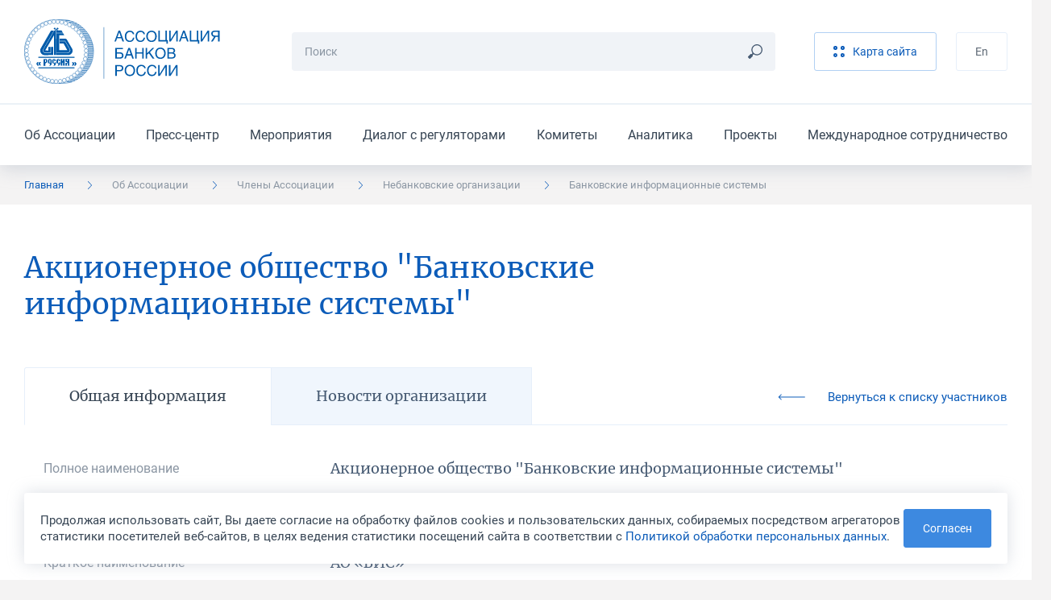

--- FILE ---
content_type: text/html; charset=UTF-8
request_url: https://asros.ru/about/membership/organization/bankovskie-informatsionnye-sistemy/
body_size: 9127
content:
	<!DOCTYPE html>
	<html lang="ru">
	<head>
		<meta http-equiv="Content-Type" content="text/html; charset=UTF-8" />
<script data-skip-moving="true">(function(w, d, n) {var cl = "bx-core";var ht = d.documentElement;var htc = ht ? ht.className : undefined;if (htc === undefined || htc.indexOf(cl) !== -1){return;}var ua = n.userAgent;if (/(iPad;)|(iPhone;)/i.test(ua)){cl += " bx-ios";}else if (/Windows/i.test(ua)){cl += ' bx-win';}else if (/Macintosh/i.test(ua)){cl += " bx-mac";}else if (/Linux/i.test(ua) && !/Android/i.test(ua)){cl += " bx-linux";}else if (/Android/i.test(ua)){cl += " bx-android";}cl += (/(ipad|iphone|android|mobile|touch)/i.test(ua) ? " bx-touch" : " bx-no-touch");cl += w.devicePixelRatio && w.devicePixelRatio >= 2? " bx-retina": " bx-no-retina";if (/AppleWebKit/.test(ua)){cl += " bx-chrome";}else if (/Opera/.test(ua)){cl += " bx-opera";}else if (/Firefox/.test(ua)){cl += " bx-firefox";}ht.className = htc ? htc + " " + cl : cl;})(window, document, navigator);</script>


<link href="/bitrix/cache/css/ru/main/template_5714ba0b6aeecba94e73a9daba5cb0a4/template_5714ba0b6aeecba94e73a9daba5cb0a4_v1.css?1768388734299520" type="text/css"  data-template-style="true" rel="stylesheet" />







<meta http-equiv="X-UA-Compatible" content="IE=edge">
<meta name="viewport" content="width=device-width, initial-scale=1, maximum-scale=1, minimal-ui">
<link rel="apple-touch-icon" sizes="180x180" href="/local/assets/favicons/apple-touch-icon.png">
<link rel="icon" type="image/png" sizes="32x32" href="/local/assets/favicons/favicon-32x32.png">
<link rel="icon" type="image/png" sizes="16x16" href="/local/assets/favicons/favicon-16x16.png">
<link rel="manifest" href="/local/assets/favicons/site.webmanifest">
<link rel="mask-icon" href="/local/assets/favicons/safari-pinned-tab.svg" color="#005baa">
<link rel="shortcut icon" href="/local/assets/favicons/favicon.ico">
<meta name="msapplication-TileColor" content="#002b50">
<meta name="msapplication-config" content="/local/assets/favicons/browserconfig.xml">
<meta name="theme-color" content="#005baa">
<meta name="cmsmagazine" content="9b63be5a8b895e98d08205c48cae222e">
<meta name="yandex-verification" content="a67b34f8d556bd23" />
<meta name="format-detection" content="telephone=no">



		<title>Акционерное общество  &quot;Банковские информационные системы&quot;</title>
	</head>
	<body>
		<header class="header">
		<div class="header__top">
			<div class="container"><a class="header__logo" href="/"><img src="/local/assets/images/logo.svg"
			                                                             alt="Ассоциация Банков России" /></a>
				<div class="search-form header__search">
									<form class="search-form__form" action="/search/" method="get">
						<input class="input input_small search-form__input js-search-form-input" type="text" name="q" placeholder="Поиск" required="required" />
						<button class="search-form__button" type="submit"><svg><use xlink:href="/local/assets/images/icon.svg#icon_search"></use></svg></button>
					</form>
					<div class="search-form__results js-search-form-results"></div>
								</div>
				<div class="header__buttons">
									<a class="button button_light button_light_main header__button" href="/sitemap/"><svg><use xlink:href="/local/assets/images/icon.svg#icon_sandwich"></use></svg><span>Карта сайта</span></a>
					<!--a class="button header__button" href="/personal/">Личный кабинет</a-->
									<a class="button button_light button_light_line header__button" href="/en/">En</a>				</div><button class="burger-button header__burger-button js-burger-button" type="button"><span></span></button>
			</div>
		</div>
			<div class="header__bottom">
		<div class="container">
			<ul class="header__menu">
									<li class="header__item"><a class="header__link" href="/about/">Об Ассоциации</a></li>
									<li class="header__item"><a class="header__link" href="/news/">Пресс-центр</a></li>
									<li class="header__item"><a class="header__link" href="/events/">Мероприятия</a></li>
									<li class="header__item"><a class="header__link" href="/dialog/">Диалог с регуляторами</a></li>
									<li class="header__item"><a class="header__link" href="/committee/">Комитеты</a></li>
									<li class="header__item"><a class="header__link" href="/analytics/">Аналитика</a></li>
									<li class="header__item"><a class="header__link" href="/projects/">Проекты</a></li>
									<li class="header__item"><a class="header__link" href="/international/">Международное сотрудничество</a></li>
							</ul>
		</div>
	</div>
	</header>
	<div class="burger-menu">
	<div class="burger-menu__language">
		<div class="container"><a href="/en/">English</a></div>
	</div>
	<div class="burger-menu__menus-wrapper">
		<div class="burger-menu__menu burger-menu__menu_main js-burger-menu-main">
			<div class="container">
				<div class="vertical-menu">
					<button class="vertical-menu__item vertical-menu__item_bold js-burger-search" href="#">
						<p class="vertical-menu__text">Поиск</p>
						<svg class="vertical-menu__arrow vertical-menu__arrow_icon">
							<use xlink:href="/local/assets/images/icon.svg#icon_search"></use>
						</svg>
					</button>
<!--
					<a class="vertical-menu__item vertical-menu__item_bold vertical-menu__item_stroke" href="/personal/">
						<p class="vertical-menu__text">Личный кабинет</p>
						<svg class="vertical-menu__arrow vertical-menu__arrow_icon">
							<use xlink:href="/local/assets/images/icon.svg#icon_key"></use>
						</svg>
					</a>
-->
					<div class="vertical-menu__item"><a class="vertical-menu__text" href="/about/">Об Ассоциации</a>
						<button class="vertical-menu__button js-burger-open-submenu" data-burger-target-id="about">
							<svg class="vertical-menu__arrow">
								<use xlink:href="/local/assets/images/icon.svg#icon_arrow_right_small"></use>
							</svg>
						</button>
					</div>
					<div class="vertical-menu__item"><a class="vertical-menu__text" href="/news/">Пресс-центр</a>
						<button class="vertical-menu__button js-burger-open-submenu" data-burger-target-id="news">
							<svg class="vertical-menu__arrow">
								<use xlink:href="/local/assets/images/icon.svg#icon_arrow_right_small"></use>
							</svg>
						</button>
					</div>
					<a class="vertical-menu__item vertical-menu__item_stroke" href="/events/">
						<p class="vertical-menu__text">Мероприятия</p>
					</a>
					<div class="vertical-menu__item"><a class="vertical-menu__text" href="/dialog/">Диалог с регуляторами</a>
						<button class="vertical-menu__button js-burger-open-submenu" data-burger-target-id="dialog">
							<svg class="vertical-menu__arrow">
								<use xlink:href="/local/assets/images/icon.svg#icon_arrow_right_small"></use>
							</svg>
						</button>
					</div>
					<div class="vertical-menu__item"><a class="vertical-menu__text" href="/committee/">Комитеты</a>
						<button class="vertical-menu__button js-burger-open-submenu" data-burger-target-id="committee">
							<svg class="vertical-menu__arrow">
								<use xlink:href="/local/assets/images/icon.svg#icon_arrow_right_small"></use>
							</svg>
						</button>
					</div>
					<div class="vertical-menu__item"><a class="vertical-menu__text" href="/analytics/">Аналитика</a>
						<button class="vertical-menu__button js-burger-open-submenu" data-burger-target-id="analytics">
							<svg class="vertical-menu__arrow">
								<use xlink:href="/local/assets/images/icon.svg#icon_arrow_right_small"></use>
							</svg>
						</button>
					</div>
					<div class="vertical-menu__item"><a class="vertical-menu__text" href="/projects/">Проекты</a>
						<button class="vertical-menu__button js-burger-open-submenu" data-burger-target-id="projects">
							<svg class="vertical-menu__arrow">
								<use xlink:href="/local/assets/images/icon.svg#icon_arrow_right_small"></use>
							</svg>
						</button>
					</div>
					<div class="vertical-menu__item"><a class="vertical-menu__text" href="/international/">Международное сотрудничество</a>
						<button class="vertical-menu__button js-burger-open-submenu" data-burger-target-id="international">
							<svg class="vertical-menu__arrow">
								<use xlink:href="/local/assets/images/icon.svg#icon_arrow_right_small"></use>
							</svg>
						</button>
					</div>
				</div>
			</div>
		</div>
		<div class="burger-menu__menu burger-menu__menu_side burger-menu__menu_search js-burger-menu-search">
			<div class="container">
				<div class="search-form search-form_burger">
					<form class="search-form__form" action="/search/" method="get"><input
							class="input input_small search-form__input js-search-form-input" type="text" name="q"
							placeholder="Поиск" required="required"/>
						<button class="search-form__button js-search-form-clear" type="button">
							<svg>
								<use xlink:href="/local/assets/images/icon.svg#icon_remove"></use>
							</svg>
						</button>
					</form>
					<div class="search-form__results js-search-form-results"></div>
				</div>
			</div>
		</div>
		<div class="burger-menu__menu burger-menu__menu_side burger-menu__menu_menu js-burger-menu-inside"
		     data-burger-submenu="about">
			<div class="container">
				<button class="burger-menu__back js-burger-menu-back" type="button">
					<svg>
						<use xlink:href="/local/assets/images/icon.svg#icon_arrow_right_small"></use>
					</svg>
					<span>назад</span></button>
				<div class="burger-menu__submenu-content">
					<p class="burger-menu__title"><a href="/about/">Об Ассоциации</a></p>
					<div class="vertical-menu"><a class="vertical-menu__item" href="/about/"><p class="vertical-menu__text">Об Ассоциации</p></a><a class="vertical-menu__item" href="/about/join/"><p class="vertical-menu__text">Вступить в Ассоциацию</p></a><a class="vertical-menu__item" href="/about/documents/"><p class="vertical-menu__text">Отчеты и другие документы</p></a><a class="vertical-menu__item" href="/about/charter/"><p class="vertical-menu__text">Устав и положения Ассоциации</p></a><a class="vertical-menu__item" href="/about/membership/"><p class="vertical-menu__text">Члены Ассоциации</p></a><a class="vertical-menu__item" href="/about/council/"><p class="vertical-menu__text">Совет Ассоциации</p></a><a class="vertical-menu__item" href="/about/presidium/"><p class="vertical-menu__text">Президиум Совета Ассоциации</p></a><a class="vertical-menu__item" href="/about/management/"><p class="vertical-menu__text">Руководство и структура</p></a><a class="vertical-menu__item" href="/about/rewards/"><p class="vertical-menu__text">Награды</p></a><a class="vertical-menu__item" href="/about/partners/"><p class="vertical-menu__text">Партнёры</p></a><a class="vertical-menu__item" href="/about/history/"><p class="vertical-menu__text">История</p></a><a class="vertical-menu__item" href="/about/contacts/"><p class="vertical-menu__text">Контакты</p></a></div>				</div>
			</div>
		</div>
		<div class="burger-menu__menu burger-menu__menu_side burger-menu__menu_menu js-burger-menu-inside"
		     data-burger-submenu="news">
			<div class="container">
				<button class="burger-menu__back js-burger-menu-back" type="button">
					<svg>
						<use xlink:href="/local/assets/images/icon.svg#icon_arrow_right_small"></use>
					</svg>
					<span>назад</span></button>
				<div class="burger-menu__submenu-content">
					<p class="burger-menu__title"><a href="/news/asros/">Пресс-центр</a></p>
					<div class="vertical-menu"><a class="vertical-menu__item" href="/news/asros/"><p class="vertical-menu__text">Новости Ассоциации</p></a><a class="vertical-menu__item" href="/news/members/"><p class="vertical-menu__text">Новости участников</p></a><a class="vertical-menu__item" href="/news/opinions/"><p class="vertical-menu__text">Мнения и оценки</p></a><a class="vertical-menu__item" href="/news/photo/"><p class="vertical-menu__text">Фотогалереи</p></a><a class="vertical-menu__item" href="/news/contacts/"><p class="vertical-menu__text">Контакты пресс-службы</p></a><a class="vertical-menu__item" href="/news/logos/"><p class="vertical-menu__text">Логотипы для скачивания</p></a></div>				</div>
			</div>
		</div>
		<div class="burger-menu__menu burger-menu__menu_side burger-menu__menu_menu js-burger-menu-inside"
		     data-burger-submenu="dialog">
			<div class="container">
				<button class="burger-menu__back js-burger-menu-back" type="button">
					<svg>
						<use xlink:href="/local/assets/images/icon.svg#icon_arrow_right_small"></use>
					</svg>
					<span>назад</span></button>
				<div class="burger-menu__submenu-content">
					<p class="burger-menu__title"><a href="/dialog/">Диалог с регуляторами</a></p>
					<div class="vertical-menu"><a class="vertical-menu__item" href="/dialog/polls/"><p class="vertical-menu__text">Опросы</p></a><a class="vertical-menu__item" href="/dialog/analytics/"><p class="vertical-menu__text">Аналитика</p></a><a class="vertical-menu__item" href="/dialog/accounting-and-reporting/"><p class="vertical-menu__text">Бухгалтерский учет и отчетность</p></a><a class="vertical-menu__item" href="/dialog/capital/"><p class="vertical-menu__text">Капитал</p></a><a class="vertical-menu__item" href="/dialog/information-security/"><p class="vertical-menu__text">Информационная безопасность</p></a><a class="vertical-menu__item" href="/dialog/kreditnye-istorii/"><p class="vertical-menu__text">Кредитные истории</p></a><a class="vertical-menu__item" href="/dialog/lending-and-deposits/"><p class="vertical-menu__text">Кредитование и депозиты</p></a><a class="vertical-menu__item" href="/dialog/operatsionnyy-risk/"><p class="vertical-menu__text">Операционный риск</p></a><a class="vertical-menu__item" href="/dialog/liquidity/"><p class="vertical-menu__text">Ликвидность</p></a><a class="vertical-menu__item" href="/dialog/ndo/"><p class="vertical-menu__text">Наличное денежное обращение</p></a><a class="vertical-menu__item" href="/dialog/standards/"><p class="vertical-menu__text">Нормативы</p></a><a class="vertical-menu__item" href="/dialog/payments-and-settlements/"><p class="vertical-menu__text">Платежи и расчеты</p></a><a class="vertical-menu__item" href="/dialog/aml-cft/"><p class="vertical-menu__text">ПОД/ФТ</p></a><a class="vertical-menu__item" href="/dialog/reserves/"><p class="vertical-menu__text">Резервы</p></a><a class="vertical-menu__item" href="/dialog/refinancing/"><p class="vertical-menu__text">Рефинансирование</p></a><a class="vertical-menu__item" href="/dialog/other/"><p class="vertical-menu__text">Прочее</p></a></div>				</div>
			</div>
		</div>
		<div class="burger-menu__menu burger-menu__menu_side burger-menu__menu_menu js-burger-menu-inside"
		     data-burger-submenu="committee">
			<div class="container">
				<button class="burger-menu__back js-burger-menu-back" type="button">
					<svg>
						<use xlink:href="/local/assets/images/icon.svg#icon_arrow_right_small"></use>
					</svg>
					<span>назад</span></button>
				<div class="burger-menu__submenu-content">
					<p class="burger-menu__title"><a href="/committee/">Комитеты</a></p>
					<div class="vertical-menu"><a class="vertical-menu__item" href="/committee/banklaw/"><p class="vertical-menu__text">Комитет по банковскому законодательству</p></a><a class="vertical-menu__item" href="/committee/zalog/"><p class="vertical-menu__text">Комитет по залогам и оценке</p></a><a class="vertical-menu__item" href="/committee/iproduct/"><p class="vertical-menu__text">Комитет по инвестиционным банковским продуктам</p></a><a class="vertical-menu__item" href="/committee/itsecure/"><p class="vertical-menu__text">Комитет по информационной безопасности</p></a><a class="vertical-menu__item" href="/committee/ipoteka/"><p class="vertical-menu__text">Комитет по ипотечному кредитованию и проектному финансированию (в сфере строительства и ЖКХ)</p></a><a class="vertical-menu__item" href="/committee/compliance/"><p class="vertical-menu__text">Комитет по комплаенс-рискам и ПОД/ФТ</p></a><a class="vertical-menu__item" href="/committee/msp/"><p class="vertical-menu__text">Комитет по малому и среднему бизнесу</p></a><a class="vertical-menu__item" href="/committee/ndo/"><p class="vertical-menu__text">Комитет по наличному денежному обращению</p></a><a class="vertical-menu__item" href="/committee/ps/"><p class="vertical-menu__text">Комитет по платежным системам</p></a><a class="vertical-menu__item" href="/committee/risks/"><p class="vertical-menu__text">Комитет по рискам</p></a><a class="vertical-menu__item" href="/committee/fintech/"><p class="vertical-menu__text">Комитет по финансовым технологиям</p></a><a class="vertical-menu__item" href="/committee/bankassurance/"><p class="vertical-menu__text">Комитет по банкострахованию и взаимодействию со страховыми компаниями</p></a><a class="vertical-menu__item" href="/committee/rgzalog/"><p class="vertical-menu__text">Рабочая группа по изменению законодательства о залоге</p></a><a class="vertical-menu__item" href="/committee/accounting/"><p class="vertical-menu__text">Рабочая группа по учету, отчетности и налогам</p></a><a class="vertical-menu__item" href="/committee/outsource/"><p class="vertical-menu__text">Рабочая группа по вопросам аутсорсинга и взаимодействия с вендорами и поставщиками услуг и сервисов</p></a><a class="vertical-menu__item" href="/committee/guarantee/"><p class="vertical-menu__text">Рабочая группа по гарантиям и аккредитивам</p></a><a class="vertical-menu__item" href="/committee/esg/"><p class="vertical-menu__text">Проектная группа "ESG-банкинг"</p></a><a class="vertical-menu__item" href="/committee/digital/"><p class="vertical-menu__text">Экспертный центр по цифровым финансовым активам и цифровым валютам</p></a><a class="vertical-menu__item" href="/committee/pvr/"><p class="vertical-menu__text">Экспертный центр по применению продвинутых подходов к оценке банковских рисков для регуляторных целей</p></a><a class="vertical-menu__item" href="/committee/operrisk/"><p class="vertical-menu__text">Рабочая группа по операционному риску Экспертного центра по применению продвинутых подходов к оценке банковских рисков для регуляторных целей</p></a><a class="vertical-menu__item" href="/committee/finreg/"><p class="vertical-menu__text">Совет по финансовому регулированию и ДКП</p></a><a class="vertical-menu__item" href="/committee/corp/"><p class="vertical-menu__text">Экспертный центр по развитию корпоративного управления</p></a><a class="vertical-menu__item" href="/committee/finkult/"><p class="vertical-menu__text">Комитет по финансовой культуре и просвещению</p></a></div>				</div>
			</div>
		</div>
		<div class="burger-menu__menu burger-menu__menu_side burger-menu__menu_menu js-burger-menu-inside"
		     data-burger-submenu="analytics">
			<div class="container">
				<button class="burger-menu__back js-burger-menu-back" type="button">
					<svg>
						<use xlink:href="/local/assets/images/icon.svg#icon_arrow_right_small"></use>
					</svg>
					<span>назад</span></button>
				<div class="burger-menu__submenu-content">
					<p class="burger-menu__title"><a href="/analytics/">Аналитика</a></p>
					<div class="vertical-menu"><a class="vertical-menu__item" href="/analytics/asros/"><p class="vertical-menu__text">Аналитические материалы Ассоциации</p></a><a class="vertical-menu__item" href="/analytics/macro/"><p class="vertical-menu__text">Макроэкономические обзоры</p></a><a class="vertical-menu__item" href="/analytics/other/"><p class="vertical-menu__text">Другие материалы</p></a><a class="vertical-menu__item" href="/analytics/catalog/"><p class="vertical-menu__text">Каталог аналитических ресурсов</p></a></div>				</div>
			</div>
		</div>
		<div class="burger-menu__menu burger-menu__menu_side burger-menu__menu_menu js-burger-menu-inside"
		     data-burger-submenu="projects">
			<div class="container">
				<button class="burger-menu__back js-burger-menu-back" type="button">
					<svg>
						<use xlink:href="/local/assets/images/icon.svg#icon_arrow_right_small"></use>
					</svg>
					<span>назад</span></button>
				<div class="burger-menu__submenu-content">
					<p class="burger-menu__title"><a href="/projects/">Проекты</a></p>
					<div class="vertical-menu"><a class="vertical-menu__item" href="/projects/syndicated/"><p class="vertical-menu__text">Стандартный договор синдицированного кредита</p></a><a class="vertical-menu__item" href="/projects/autocred/"><p class="vertical-menu__text">Меморандум добросовестного автокредитования</p></a><a class="vertical-menu__item" href="/projects/award/"><p class="vertical-menu__text">Премия «Кредит доверия»</p></a><a class="vertical-menu__item" href="/projects/software/"><p class="vertical-menu__text">Импортозамещение ПО</p></a><a class="vertical-menu__item" href="/projects/requests/"><p class="vertical-menu__text">Рекомендации о приеме обращений физлиц на сайтах</p></a><a class="vertical-menu__item" href="/projects/cyber/"><p class="vertical-menu__text">Обмен данными о киберугрозах</p></a><a class="vertical-menu__item" href="/projects/misselling/"><p class="vertical-menu__text">Предупреждение мисселинга</p></a><a class="vertical-menu__item" href="/projects/cash-collection-standard/"><p class="vertical-menu__text">Стандарт качества инкассации</p></a><a class="vertical-menu__item" href="/projects/transformation-of-reporting/"><p class="vertical-menu__text">Трансформация сбора отчетности</p></a><a class="vertical-menu__item" href="/projects/marketplace/"><p class="vertical-menu__text">Маркетплейс</p></a><a class="vertical-menu__item" href="/projects/recommendations/"><p class="vertical-menu__text">Рекомендации предпринимателям</p></a></div>				</div>
			</div>
		</div>
		<div class="burger-menu__menu burger-menu__menu_side burger-menu__menu_menu js-burger-menu-inside"
		     data-burger-submenu="international">
			<div class="container">
				<button class="burger-menu__back js-burger-menu-back" type="button">
					<svg>
						<use xlink:href="/local/assets/images/icon.svg#icon_arrow_right_small"></use>
					</svg>
					<span>назад</span></button>
				<div class="burger-menu__submenu-content">
					<p class="burger-menu__title"><a href="/international/">Международное сотрудничество</a></p>
					<div class="vertical-menu"><a class="vertical-menu__item" href="/international/"><p class="vertical-menu__text">Международное сотрудничество</p></a><a class="vertical-menu__item" href="/international/news/"><p class="vertical-menu__text">Новости</p></a><a class="vertical-menu__item" href="/international/events/"><p class="vertical-menu__text">Мероприятия</p></a><a class="vertical-menu__item" href="/international/projects/"><p class="vertical-menu__text">Международные проекты</p></a><a class="vertical-menu__item" href="/international/partnership/"><p class="vertical-menu__text">Партнерство с международными организациями</p></a><a class="vertical-menu__item" href="/international/council/"><p class="vertical-menu__text">Международный банковский совет</p></a></div>				</div>
			</div>
		</div>
	</div>
</div>
	<div class="breadcrumbs"><div class="container"><ul class="breadcrumbs__list hide-lg"><li class="breadcrumbs__item is-active" ><a href="/">Главная</a><svg><use xlink:href="/local/assets/images/icon.svg#icon_arrow_right_small"></use></svg></li><li class="breadcrumbs__item is-mobile" ><a href="/about/">Об Ассоциации</a><svg><use xlink:href="/local/assets/images/icon.svg#icon_arrow_right_small"></use></svg></li><li class="breadcrumbs__item" ><a href="/about/membership/">Члены Ассоциации</a><svg><use xlink:href="/local/assets/images/icon.svg#icon_arrow_right_small"></use></svg></li><li class="breadcrumbs__item" ><a href="/about/membership/organization/">Небанковские организации</a><svg><use xlink:href="/local/assets/images/icon.svg#icon_arrow_right_small"></use></svg></li><li class="breadcrumbs__item">Банковские информационные системы<svg><use xlink:href="/local/assets/images/icon.svg#icon_arrow_right_small"></use></svg></li></ul><button class="breadcrumbs__toggle-button js-sidebar-toggle"><span>Об Ассоциации</span><svg><use xlink:href="/local/assets/images/icon.svg#icon_arrow_right_small"></use></svg></button></div></div>	<div class="sidebar sidebar_mobile js-sidebar-mobile">
	<h4 class="sidebar__title">Об Ассоциации</h4>
	<div class="sidebar__items"><a class="sidebar__item" href="/about/">Об Ассоциации</a><a class="sidebar__item" href="/about/join/">Вступить в Ассоциацию</a><a class="sidebar__item" href="/about/documents/">Отчеты и другие документы</a><a class="sidebar__item" href="/about/charter/">Устав и положения Ассоциации</a><a class="sidebar__item" href="/about/membership/">Члены Ассоциации</a><a class="sidebar__item" href="/about/council/">Совет Ассоциации</a><a class="sidebar__item" href="/about/presidium/">Президиум Совета Ассоциации</a><a class="sidebar__item" href="/about/management/">Руководство и структура</a><a class="sidebar__item" href="/about/rewards/">Награды</a><a class="sidebar__item" href="/about/partners/">Партнёры</a><a class="sidebar__item" href="/about/history/">История</a><a class="sidebar__item" href="/about/contacts/">Контакты</a></div></div>		<div class="section-wrapper section-wrapper_color_white section-wrapper_padding_56">
	<div class="container">	<section class="section">
		<div class="section__header">
			<h1
				class="section__title section__title_max-width_950 section__title_line-height_mobile_15">Акционерное общество  &quot;Банковские информационные системы&quot;</h1>
		</div>
		<div class="section__content section__content_margin_56">
			<div class="tabs">
				<div class="tabs__wrapper">
					<div class="tabs__tab is-active">Общая информация</div>
											<a class="tabs__tab" href="news/">Новости организации</a>
										<a class="back-link back-link_tabs" href="/about/membership/">
						<svg>
							<use xlink:href="/local/assets/images/icon.svg#icon_arrow"></use>
						</svg>
						<span>Вернуться к списку участников</span></a>
				</div>
			</div>
			<div class="tabs-content">
				<div class="tabs-content__wrapper is-active">
					<div class="member-info">
												<div class="member-info__table">
																<div class="member-info__row">
										<div
											class="member-info__col member-info__col_left">Полное наименование</div>
										<div class="member-info__col member-info__col_right">Акционерное общество  "Банковские информационные системы"</div>
									</div>
																		<div class="member-info__row">
										<div
											class="member-info__col member-info__col_left">Краткое наименование</div>
										<div class="member-info__col member-info__col_right">АО «БИС»</div>
									</div>
																		<div class="member-info__row">
										<div
											class="member-info__col member-info__col_left">Дата создания (регистрации)</div>
										<div class="member-info__col member-info__col_right">28.01.1999</div>
									</div>
																		<div class="member-info__row">
										<div
											class="member-info__col member-info__col_left">Адрес</div>
										<div class="member-info__col member-info__col_right">105679, г. Москва, Измайловское шоссе, д. 44</div>
									</div>
																		<div class="member-info__row">
										<div
											class="member-info__col member-info__col_left">Сайт организации</div>
										<div class="member-info__col member-info__col_right"><a href="https://bis.ru/" target="_blank" rel="nofollow">bis.ru</a></div>
									</div>
																		<div class="member-info__row">
										<div
											class="member-info__col member-info__col_left">Почта</div>
										<div class="member-info__col member-info__col_right"><a href="mailto:info@bis.ru">info@bis.ru</a></div>
									</div>
																		<div class="member-info__row">
										<div
											class="member-info__col member-info__col_left">Телефон</div>
										<div class="member-info__col member-info__col_right">(495) 780-73-37, 956-16-44</div>
									</div>
															</div>
					</div>
				</div>
			</div>
		</div>
	</section></div>	</div>
	<footer class="footer">
		<div class="footer__wrapper">
								<div class="footer__main">
				<div class="container">
					<div class="grid">
	<div class="grid__col grid__col_xl_3">

		<div class="footer-menu"><a class="footer-menu__title" href="/about/">Об ассоциации</a>
			<ul class="footer-menu__items"><li class="footer-menu__item"><a class="footer-menu__link" href="/about/">Об Ассоциации</a></li><li class="footer-menu__item"><a class="footer-menu__link" href="/about/join/">Вступить в Ассоциацию</a></li><li class="footer-menu__item"><a class="footer-menu__link" href="/about/documents/">Отчеты и другие документы</a></li><li class="footer-menu__item"><a class="footer-menu__link" href="/about/charter/">Устав и положения Ассоциации</a></li><li class="footer-menu__item"><a class="footer-menu__link" href="/about/membership/">Члены Ассоциации</a></li><li class="footer-menu__item"><a class="footer-menu__link" href="/about/council/">Совет Ассоциации</a></li><li class="footer-menu__item"><a class="footer-menu__link" href="/about/presidium/">Президиум Совета Ассоциации</a></li><li class="footer-menu__item"><a class="footer-menu__link" href="/about/management/">Руководство и структура</a></li><li class="footer-menu__item"><a class="footer-menu__link" href="/about/rewards/">Награды</a></li><li class="footer-menu__item"><a class="footer-menu__link" href="/about/partners/">Партнёры</a></li><li class="footer-menu__item"><a class="footer-menu__link" href="/about/history/">История</a></li><li class="footer-menu__item"><a class="footer-menu__link" href="/about/contacts/">Контакты</a></li></ul>		</div>

		<div class="footer-menu"><a class="footer-menu__title" href="/analytics/">Аналитика</a>
			<ul class="footer-menu__items"><li class="footer-menu__item"><a class="footer-menu__link" href="/analytics/asros/">Аналитические материалы Ассоциации</a></li><li class="footer-menu__item"><a class="footer-menu__link" href="/analytics/macro/">Макроэкономические обзоры</a></li><li class="footer-menu__item"><a class="footer-menu__link" href="/analytics/other/">Другие материалы</a></li><li class="footer-menu__item"><a class="footer-menu__link" href="/analytics/catalog/">Каталог аналитических ресурсов</a></li></ul>		</div>


		<div class="error-found footer__error">
			<div class="error-found__buttons">
				<div class="error-found__button">Ctrl</div>
				<div class="error-found__button error-found__button_big">Enter</div>
			</div>
			<p class="error-found__title">Нашли ошибку на сайте</p>
			<p class="error-found__text">Сообщите нам! Выделите ошибочный фрагмент текста и нажмите Ctrl+Enter</p>
		</div>

	</div>
	<div class="grid__col grid__col_xl_3">

		<div class="footer-menu"><a class="footer-menu__title" href="/news/asros/">Пресс-служба</a>
			<ul class="footer-menu__items"><li class="footer-menu__item"><a class="footer-menu__link" href="/news/asros/">Новости Ассоциации</a></li><li class="footer-menu__item"><a class="footer-menu__link" href="/news/members/">Новости участников</a></li><li class="footer-menu__item"><a class="footer-menu__link" href="/news/opinions/">Мнения и оценки</a></li><li class="footer-menu__item"><a class="footer-menu__link" href="/news/photo/">Фотогалереи</a></li><li class="footer-menu__item"><a class="footer-menu__link" href="/news/contacts/">Контакты пресс-службы</a></li><li class="footer-menu__item"><a class="footer-menu__link" href="/news/logos/">Логотипы для скачивания</a></li></ul>		</div>

		<div class="footer-menu"><a class="footer-menu__title" href="/dialog/">Диалог с регуляторами</a>
			<ul class="footer-menu__items"><li class="footer-menu__item"><a class="footer-menu__link" href="/dialog/polls/">Опросы</a></li><li class="footer-menu__item"><a class="footer-menu__link" href="/dialog/analytics/">Аналитика</a></li><li class="footer-menu__item"><a class="footer-menu__link" href="/dialog/accounting-and-reporting/">Бухгалтерский учет и отчетность</a></li><li class="footer-menu__item"><a class="footer-menu__link" href="/dialog/capital/">Капитал</a></li><li class="footer-menu__item"><a class="footer-menu__link" href="/dialog/information-security/">Информационная безопасность</a></li><li class="footer-menu__item"><a class="footer-menu__link" href="/dialog/kreditnye-istorii/">Кредитные истории</a></li><li class="footer-menu__item"><a class="footer-menu__link" href="/dialog/lending-and-deposits/">Кредитование и депозиты</a></li><li class="footer-menu__item"><a class="footer-menu__link" href="/dialog/operatsionnyy-risk/">Операционный риск</a></li><li class="footer-menu__item"><a class="footer-menu__link" href="/dialog/liquidity/">Ликвидность</a></li><li class="footer-menu__item"><a class="footer-menu__link" href="/dialog/ndo/">Наличное денежное обращение</a></li><li class="footer-menu__item"><a class="footer-menu__link" href="/dialog/standards/">Нормативы</a></li><li class="footer-menu__item"><a class="footer-menu__link" href="/dialog/payments-and-settlements/">Платежи и расчеты</a></li><li class="footer-menu__item"><a class="footer-menu__link" href="/dialog/aml-cft/">ПОД/ФТ</a></li><li class="footer-menu__item"><a class="footer-menu__link" href="/dialog/reserves/">Резервы</a></li><li class="footer-menu__item"><a class="footer-menu__link" href="/dialog/refinancing/">Рефинансирование</a></li><li class="footer-menu__item"><a class="footer-menu__link" href="/dialog/other/">Прочее</a></li></ul>		</div>


	</div>
	<div class="grid__col grid__col_xl_3">

		<div class="footer-menu"><a class="footer-menu__title" href="/events/">Мероприятия</a>
			<ul class="footer-menu__items"><li class="footer-menu__item"><a class="footer-menu__link" href="/events/">Анонсы мероприятий</a></li><li class="footer-menu__item"><a class="footer-menu__link" href="/events/main/">Ключевые мероприятия</a></li><li class="footer-menu__item"><a class="footer-menu__link" href="/events/archive/">Архив мероприятий</a></li><li class="footer-menu__item"><a class="footer-menu__link" href="/events/archive/main/">Архив ключевых мероприятий</a></li></ul>
</div>

		<div class="footer-menu"><a class="footer-menu__title" href="/international/">Международное сотрудничество</a>
			<ul class="footer-menu__items"><li class="footer-menu__item"><a class="footer-menu__link" href="/international/">Международное сотрудничество</a></li><li class="footer-menu__item"><a class="footer-menu__link" href="/international/news/">Новости</a></li><li class="footer-menu__item"><a class="footer-menu__link" href="/international/events/">Мероприятия</a></li><li class="footer-menu__item"><a class="footer-menu__link" href="/international/projects/">Международные проекты</a></li><li class="footer-menu__item"><a class="footer-menu__link" href="/international/partnership/">Партнерство с международными организациями</a></li><li class="footer-menu__item"><a class="footer-menu__link" href="/international/council/">Международный банковский совет</a></li></ul>		</div>
		<div class="footer-menu"><a class="footer-menu__title" href="/projects/">Проекты</a>
			<ul class="footer-menu__items"><li class="footer-menu__item"><a class="footer-menu__link" href="/projects/syndicated/">Стандартный договор синдицированного кредита</a></li><li class="footer-menu__item"><a class="footer-menu__link" href="/projects/autocred/">Меморандум добросовестного автокредитования</a></li><li class="footer-menu__item"><a class="footer-menu__link" href="/projects/award/">Премия «Кредит доверия»</a></li><li class="footer-menu__item"><a class="footer-menu__link" href="/projects/software/">Импортозамещение ПО</a></li><li class="footer-menu__item"><a class="footer-menu__link" href="/projects/requests/">Рекомендации о приеме обращений физлиц на сайтах</a></li><li class="footer-menu__item"><a class="footer-menu__link" href="/projects/cyber/">Обмен данными о киберугрозах</a></li><li class="footer-menu__item"><a class="footer-menu__link" href="/projects/misselling/">Предупреждение мисселинга</a></li><li class="footer-menu__item"><a class="footer-menu__link" href="/projects/cash-collection-standard/">Стандарт качества инкассации</a></li><li class="footer-menu__item"><a class="footer-menu__link" href="/projects/transformation-of-reporting/">Трансформация сбора отчетности</a></li><li class="footer-menu__item"><a class="footer-menu__link" href="/projects/marketplace/">Маркетплейс</a></li><li class="footer-menu__item"><a class="footer-menu__link" href="/projects/recommendations/">Рекомендации предпринимателям</a></li></ul>		</div>



	</div>
	<div class="grid__col grid__col_xl_3">

		<div class="footer-menu"><a class="footer-menu__title" href="/committee/">Комитеты</a>
			<ul class="footer-menu__items"><li class="footer-menu__item"><a class="footer-menu__link" href="/committee/banklaw/">Комитет по банковскому законодательству</a></li><li class="footer-menu__item"><a class="footer-menu__link" href="/committee/zalog/">Комитет по залогам и оценке</a></li><li class="footer-menu__item"><a class="footer-menu__link" href="/committee/iproduct/">Комитет по инвестиционным банковским продуктам</a></li><li class="footer-menu__item"><a class="footer-menu__link" href="/committee/itsecure/">Комитет по информационной безопасности</a></li><li class="footer-menu__item"><a class="footer-menu__link" href="/committee/ipoteka/">Комитет по ипотечному кредитованию и проектному финансированию (в сфере строительства и ЖКХ)</a></li><li class="footer-menu__item"><a class="footer-menu__link" href="/committee/compliance/">Комитет по комплаенс-рискам и ПОД/ФТ</a></li><li class="footer-menu__item"><a class="footer-menu__link" href="/committee/msp/">Комитет по малому и среднему бизнесу</a></li><li class="footer-menu__item"><a class="footer-menu__link" href="/committee/ndo/">Комитет по наличному денежному обращению</a></li><li class="footer-menu__item"><a class="footer-menu__link" href="/committee/ps/">Комитет по платежным системам</a></li><li class="footer-menu__item"><a class="footer-menu__link" href="/committee/risks/">Комитет по рискам</a></li><li class="footer-menu__item"><a class="footer-menu__link" href="/committee/fintech/">Комитет по финансовым технологиям</a></li><li class="footer-menu__item"><a class="footer-menu__link" href="/committee/bankassurance/">Комитет по банкострахованию и взаимодействию со страховыми компаниями</a></li><li class="footer-menu__item"><a class="footer-menu__link" href="/committee/rgzalog/">Рабочая группа по изменению законодательства о залоге</a></li><li class="footer-menu__item"><a class="footer-menu__link" href="/committee/accounting/">Рабочая группа по учету, отчетности и налогам</a></li><li class="footer-menu__item"><a class="footer-menu__link" href="/committee/outsource/">Рабочая группа по вопросам аутсорсинга и взаимодействия с вендорами и поставщиками услуг и сервисов</a></li><li class="footer-menu__item"><a class="footer-menu__link" href="/committee/guarantee/">Рабочая группа по гарантиям и аккредитивам</a></li><li class="footer-menu__item"><a class="footer-menu__link" href="/committee/esg/">Проектная группа "ESG-банкинг"</a></li><li class="footer-menu__item"><a class="footer-menu__link" href="/committee/digital/">Экспертный центр по цифровым финансовым активам и цифровым валютам</a></li><li class="footer-menu__item"><a class="footer-menu__link" href="/committee/pvr/">Экспертный центр по применению продвинутых подходов к оценке банковских рисков для регуляторных целей</a></li><li class="footer-menu__item"><a class="footer-menu__link" href="/committee/operrisk/">Рабочая группа по операционному риску Экспертного центра по применению продвинутых подходов к оценке банковских рисков для регуляторных целей</a></li><li class="footer-menu__item"><a class="footer-menu__link" href="/committee/finreg/">Совет по финансовому регулированию и ДКП</a></li><li class="footer-menu__item"><a class="footer-menu__link" href="/committee/corp/">Экспертный центр по развитию корпоративного управления</a></li><li class="footer-menu__item"><a class="footer-menu__link" href="/committee/finkult/">Комитет по финансовой культуре и просвещению</a></li></ul>		</div>

	</div>
</div>				</div>
			</div>
					<div class="footer__bottom">
				<div class="container">
					<div class="footer-bottom">
						<div class="footer-bottom__top">
							<p class="footer-bottom__text footer-bottom__text_copyright"><span>© 2026 Ассоциация «Россия»</span> <span>Все права защищены (18+)</span></p>
							<p class="footer-bottom__text footer-bottom__text_address"><span>125009, Москва, Никитский пер.,д. 4, стр. 1</span><span>тел./факс: +7 (495) 785-2990</span></p>
							<p class="footer-bottom__text"><a class="footer-bottom__link" href="mailto:asros@asros.ru">asros@asros.ru</a></p>
							<div class="socials footer-bottom__socials"><a class="socials__button" href="https://www.vk.com/asros/" target="_blank" rel="nofollow">
	<svg>
		<use xlink:href="/local/assets/images/icon.svg#icon_vk"></use>
	</svg>
</a>
<a class="socials__button" href="https://t.me/asros_ru" target="_blank" rel="nofollow">
	<svg>
		<use xlink:href="/local/assets/images/icon.svg#icon_telegram"></use>
	</svg>
</a>
<a class="socials__button" href="https://twitter.com/asros_ru" target="_blank" rel="nofollow">
	<svg>
		<use xlink:href="/local/assets/images/icon.svg#icon_twitter"></use>
	</svg>
</a></div>
						</div>
						<div class="footer-bottom__bottom">
							<p class="footer-bottom__disclaimer">При использовании размещенных на сайте материалов ссылка на источник обязательна.<br>
Содержание размещенных на сайте публикаций СМИ и новостей организаций-членов Ассоциации не обязательно совпадает с мнением Ассоциации банков России.</p><a class="footer-bottom__logo" href="https://art-performance.com/" target="_blank" title="Разработка сайта"><svg viewBox="0 0 201 12"><use xlink:href="/local/assets/images/icon.svg#icon_artperformance"></use></svg></a>
						</div>
					</div>
				</div>
			</div>
		</div>
	</footer>
	<div id="comp_a8bca632714ba237b9c7c453f8f25787">	
<form class="container container--cookie" method="post" action="/about/membership/organization/bankovskie-informatsionnye-sistemy/"><input type="hidden" name="bxajaxid" id="bxajaxid_a8bca632714ba237b9c7c453f8f25787_8BACKi" value="a8bca632714ba237b9c7c453f8f25787" /><input type="hidden" name="AJAX_CALL" value="Y" />      <input type="hidden" name="sessid" id="sessid" value="d15abb1b0b2e2637378cb82af46d47bc" />		<div class="cookie-info">
			<div class="cookie-info__wrapper">Продолжая использовать сайт, Вы&nbsp;даете согласие на&nbsp;обработку файлов cookies и&nbsp;пользовательских
				данных, собираемых посредством агрегаторов статистики посетителей веб-сайтов, в&nbsp;целях ведения статистики
				посещений сайта в&nbsp;соответствии с&nbsp;<a href="/about/privacy/" target="_blank">Политикой
					обработки персональных данных</a>.</div>
			<button class="cookie-info__button button button_support" type="submit" name="cookie-agree" value="Y">Согласен
			</button>
		</div>
	</form>
</div><!-- Yandex.Metrika counter -->
<noscript>
	<div><img src="https://mc.yandex.ru/watch/4129264" style="position:absolute; left:-9999px;" alt=""/></div>
</noscript>
<!-- /Yandex.Metrika counter -->	<script>if(!window.BX)window.BX={};if(!window.BX.message)window.BX.message=function(mess){if(typeof mess==='object'){for(let i in mess) {BX.message[i]=mess[i];} return true;}};</script>
<script>(window.BX||top.BX).message({"JS_CORE_LOADING":"Загрузка...","JS_CORE_NO_DATA":"- Нет данных -","JS_CORE_WINDOW_CLOSE":"Закрыть","JS_CORE_WINDOW_EXPAND":"Развернуть","JS_CORE_WINDOW_NARROW":"Свернуть в окно","JS_CORE_WINDOW_SAVE":"Сохранить","JS_CORE_WINDOW_CANCEL":"Отменить","JS_CORE_WINDOW_CONTINUE":"Продолжить","JS_CORE_H":"ч","JS_CORE_M":"м","JS_CORE_S":"с","JSADM_AI_HIDE_EXTRA":"Скрыть лишние","JSADM_AI_ALL_NOTIF":"Показать все","JSADM_AUTH_REQ":"Требуется авторизация!","JS_CORE_WINDOW_AUTH":"Войти","JS_CORE_IMAGE_FULL":"Полный размер"});</script><script src="/bitrix/js/main/core/core.min.js?1754900120229643"></script><script>BX.Runtime.registerExtension({"name":"main.core","namespace":"BX","loaded":true});</script>
<script>BX.setJSList(["\/bitrix\/js\/main\/core\/core_ajax.js","\/bitrix\/js\/main\/core\/core_promise.js","\/bitrix\/js\/main\/polyfill\/promise\/js\/promise.js","\/bitrix\/js\/main\/loadext\/loadext.js","\/bitrix\/js\/main\/loadext\/extension.js","\/bitrix\/js\/main\/polyfill\/promise\/js\/promise.js","\/bitrix\/js\/main\/polyfill\/find\/js\/find.js","\/bitrix\/js\/main\/polyfill\/includes\/js\/includes.js","\/bitrix\/js\/main\/polyfill\/matches\/js\/matches.js","\/bitrix\/js\/ui\/polyfill\/closest\/js\/closest.js","\/bitrix\/js\/main\/polyfill\/fill\/main.polyfill.fill.js","\/bitrix\/js\/main\/polyfill\/find\/js\/find.js","\/bitrix\/js\/main\/polyfill\/matches\/js\/matches.js","\/bitrix\/js\/main\/polyfill\/core\/dist\/polyfill.bundle.js","\/bitrix\/js\/main\/core\/core.js","\/bitrix\/js\/main\/polyfill\/intersectionobserver\/js\/intersectionobserver.js","\/bitrix\/js\/main\/lazyload\/dist\/lazyload.bundle.js","\/bitrix\/js\/main\/polyfill\/core\/dist\/polyfill.bundle.js","\/bitrix\/js\/main\/parambag\/dist\/parambag.bundle.js"]);
</script>
<script>(window.BX||top.BX).message({"LANGUAGE_ID":"ru","FORMAT_DATE":"DD.MM.YYYY","FORMAT_DATETIME":"DD.MM.YYYY HH:MI:SS","COOKIE_PREFIX":"BITRIX_SM","SERVER_TZ_OFFSET":"10800","UTF_MODE":"Y","SITE_ID":"ru","SITE_DIR":"\/","USER_ID":"","SERVER_TIME":1769091726,"USER_TZ_OFFSET":0,"USER_TZ_AUTO":"Y","bitrix_sessid":"d15abb1b0b2e2637378cb82af46d47bc"});</script><script>BX.setJSList(["\/local\/assets\/scripts\/libs\/jquery.min.js","\/local\/assets\/scripts\/libs\/history.js","\/local\/assets\/scripts\/app.min.js","\/local\/assets\/scripts\/main.js"]);</script>
<script>BX.setCSSList(["\/local\/assets\/styles\/app.min.css","\/local\/components\/abr\/cookie.info\/templates\/.default\/style.css","\/local\/templates\/main\/template_styles.css"]);</script>
<script  src="/bitrix/cache/js/ru/main/template_5bfe61835082c0fdac001aa1a061ef71/template_5bfe61835082c0fdac001aa1a061ef71_v1.js?17663870271011205"></script>

<script>
function _processform_8BACKi(){
	if (BX('bxajaxid_a8bca632714ba237b9c7c453f8f25787_8BACKi'))
	{
		var obForm = BX('bxajaxid_a8bca632714ba237b9c7c453f8f25787_8BACKi').form;
		BX.bind(obForm, 'submit', function() {BX.ajax.submitComponentForm(this, 'comp_a8bca632714ba237b9c7c453f8f25787', true)});
	}
	BX.removeCustomEvent('onAjaxSuccess', _processform_8BACKi);
}
if (BX('bxajaxid_a8bca632714ba237b9c7c453f8f25787_8BACKi'))
	_processform_8BACKi();
else
	BX.addCustomEvent('onAjaxSuccess', _processform_8BACKi);
</script>
<script type="text/javascript">
    (function (m, e, t, r, i, k, a) {
        m[i] = m[i] || function () {
            (m[i].a = m[i].a || []).push(arguments)
        };
        m[i].l = 1 * new Date();
        k = e.createElement(t), a = e.getElementsByTagName(t)[0], k.async = 1, k.src = r, a.parentNode.insertBefore(k, a)
    })
    (window, document, "script", "https://mc.yandex.ru/metrika/tag.js", "ym");

    ym(4129264, "init", {
        clickmap: true,
        trackLinks: true,
        accurateTrackBounce: true,
        webvisor: true
    });
</script>
</body>
	</html>